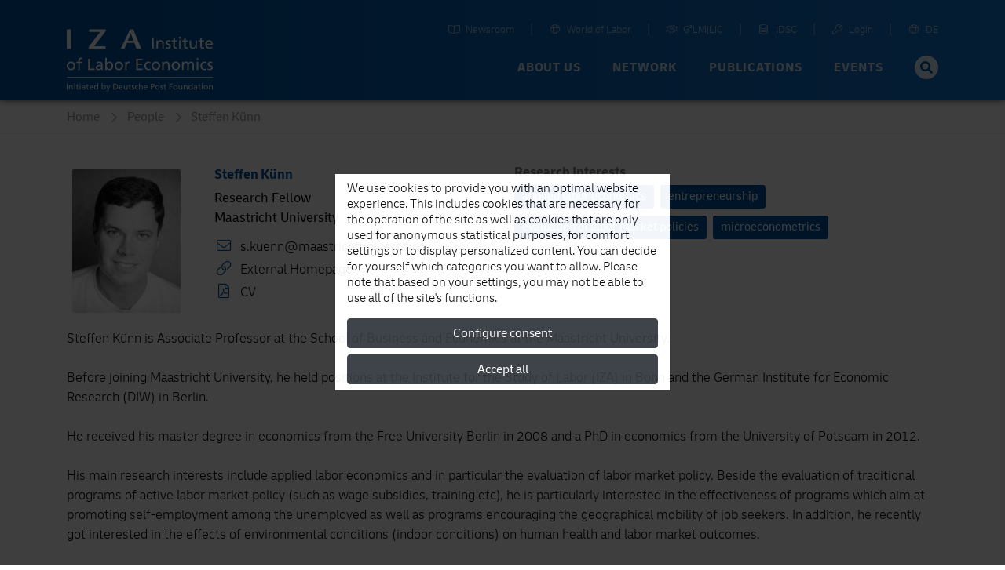

--- FILE ---
content_type: text/html; charset=UTF-8
request_url: https://www.iza.org/person/3699/steffen-kunn
body_size: 17443
content:
<!DOCTYPE html>
<!--[if lt IE 7]>
<html class="no-js lt-ie9 lt-ie8 lt-ie7" lang="en">
<![endif]-->

<!--[if IE 7]>
<html class="no-js lt-ie9 lt-ie8" lang="en">
<![endif]-->

<!--[if IE 8]>
<html class="no-js lt-ie9" lang="en">
<![endif]-->

<!--[if gt IE 8]><!-->
<html class='fellows-details internal smallHeader' lang="en">
<!--<![endif]-->
    <head>
        <meta charset="utf-8">
        <meta http-equiv="X-UA-Compatible" content="IE=edge">

        <title>
                            Steffen Künn |
                        IZA - Institute of Labor Economics
        </title>
                    <meta name="description" content="Steffen Künn is Associate Professor at the School of Business and Economics at the Maastricht University. 

Before joining Maastricht University, he h...">
        
        
        <meta name="robots" content="index, follow, noodp">
        <meta name="viewport" content="width=device-width, initial-scale=1">

        <meta name="mobile-web-app-capable" content="yes">
        <meta name="apple-mobile-web-app-capable" content="yes">
        <meta name="application-name" content="iza">
        <meta name="apple-mobile-web-app-title" content="iza">
        <meta name="msapplication-starturl" content="/">

        

        
                <link type="text/css" rel="stylesheet" href="https://static.iza.org/styles/iza-style-55042e6836.min.css">

        <script>
            var runAfterComplete = {};
        </script>

        
        <script>
            (function() {
                var firstScript = document.getElementsByTagName('script')[0];
                var scriptHead = firstScript.parentNode;
                var re = /ded|co/;
                var onload = 'onload';
                var onreadystatechange = 'onreadystatechange';
                var readyState = 'readyState';

                var load = function(src, fn) {
                    var script = document.createElement('script');
                    script[onload] = script[onreadystatechange] = function() {
                        if (!this[readyState] || re.test(this[readyState])) {
                            script[onload] = script[onreadystatechange] = null;
                            fn && fn(script);
                            script = null;
                        }
                    };
                    script.async = true;
                    script.src = src;
                    scriptHead.insertBefore(script, firstScript);
                };
                window.sssl = function(srces, fn) {
                    if (typeof srces == 'string') {
                        load(srces, fn);
                        return;
                    }
                    var src = srces.shift();
                    load(src, function() {
                        if (srces.length) {
                            window.sssl(srces, fn);
                        } else {
                            fn && fn();
                        }
                    });
                };
            })();
        </script>

        <script
            type="application/javascript"
            src="https://static.iza.org/scripts/vendor/cookie/cookie_v2.1.3.min.js"
    ></script>

    <script async src="https://www.googletagmanager.com/gtag/js?id=G-MC6CHW67G7"></script>

    <script type="application/javascript">
      function acceptGA() {
        window.dataLayer = window.dataLayer || [];

        function gtag(){ dataLayer.push(arguments); } gtag('js', new Date()); gtag('config', 'G-MC6CHW67G7');
      }

      function declineGA() {

      }
    </script>
    </head>

    <body class="iza ">
        <!--[if lt IE 8]>
        <p class="browsehappy">
            You are using an <strong>outdated</strong> browser. Please
            <a href="http://browsehappy.com/">upgrade your browser</a>
            to improve your experience.
        </p>
        <![endif]-->

                <div class="nav-bg"></div>
        <div class="body-bg "></div>

        <header>
            
            <nav id="header-navbar" class="fixed-top navbar navbar-static-top navbar-expand-lg bg-blue" data-toggle="affix">
    <div class="container navbar-shrink">
        <a class="navbar-brand logo" href="https://www.iza.org">
            <svg xmlns="http://www.w3.org/2000/svg" viewBox="0 0 212 92">
                <path
                    id="abbrevation"
                    fill="#fff"
                    d="M.002.57v28.44h6.204V.57H.002zm32.608 0v3.8h15.853L31.59 26.494v2.515h24.398l.684-3.8H39.75L56.54 3.04V.57H32.61zm59.347 0L78.395 29.01h5.443l3.397-8.486h10.968l3.145 8.485h6.847L96.55.57h-4.593zm1.02 5.845l3.952 10.743h-8.3l4.34-10.743z"
                >
                </path>
                <path
                    id="fullname"
                    fill="#fff"
                    d="M163.003 11.533v2.492h2.482v-2.492h-2.482zm-38.997.75v16.4h2.34v-16.4h-2.34zm32.927.943l-2.205.703v2.77h-2.69v1.78h2.69v7c0 2.39 1.408 3.47 3.68 3.47.7 0 1.38-.19 1.87-.33v-1.87c-.326.21-.817.42-1.497.42-1 0-1.84-.75-1.84-2.14v-6.55h3.16V16.7h-3.16v-3.477zm15.63 0l-2.203.703v2.77h-2.696v1.78h2.696v7c0 2.39 1.403 3.47 3.678 3.47.7 0 1.38-.19 1.87-.33v-1.87c-.325.21-.818.42-1.497.42-1 0-1.84-.75-1.84-2.14v-6.55h3.16V16.7h-3.16v-3.477zm23.433 0l-2.2.703v2.77H191.1v1.78h2.698v7c0 2.39 1.402 3.47 3.674 3.47.706 0 1.383-.19 1.875-.33v-1.87c-.325.21-.82.42-1.498.42-1.01 0-1.85-.75-1.85-2.14v-6.55h3.16V16.7h-3.17v-3.477zm-59.598 3.193c-1.663 0-3.253.82-3.91 2.18h-.048v-1.9h-2.13v11.98h2.202v-5.54c0-2.92 1.126-4.94 3.63-4.94 1.918.11 2.528 1.47 2.528 4.27v6.2h2.203v-7.11c0-3.22-1.38-5.15-4.475-5.15zm11.37 0c-2.365 0-4.216 1.19-4.216 3.68 0 3.36 5.174 3.17 5.174 5.35 0 1.29-1.24 1.71-2.248 1.71-.63 0-1.872-.28-2.74-.85l-.115 1.97c1.007.54 2.155.65 3.278.65 2.13 0 4.17-1.17 4.17-3.73 0-3.83-5.18-3.13-5.18-5.57 0-.99.99-1.46 2.12-1.46.52 0 1.83.3 2.32.61l.19-1.93c-.87-.26-1.71-.47-2.74-.47zm58.96 0c-3.37 0-5.597 2.51-5.597 6.06 0 3.9 1.95 6.48 6.19 6.48 1.97 0 2.93-.47 3.77-.78v-2.2c-.53.44-2.22 1.19-3.67 1.19-2.08 0-3.93-1.62-3.93-4H212c0-3.85-1.288-6.76-5.27-6.76zm-43.586.28v11.98h2.204V16.7h-2.204zm15.352 0v7.12c0 3.21 1.38 5.14 4.472 5.14 1.664 0 3.256-.82 3.912-2.19h.047v1.9h2.127V16.7h-2.195v5.543c0 2.913-1.13 4.933-3.635 4.933-1.918-.118-2.53-1.48-2.53-4.276v-6.2h-2.198zm28.19 1.5c1.895 0 2.972 1.5 2.972 3.33h-6.183c.165-1.55 1.057-3.34 3.21-3.34zM20.714 42.06c-3.28 0-4.038 1.923-4.038 4.86v1.114h-2.834v1.8h2.834V60.12h2.22V49.84h3.19v-1.8h-3.19v-1.304c0-1.635.237-2.865 2.15-2.865.378 0 .805.05 1.063.14l.09-1.79c-.45-.07-.92-.14-1.49-.14zm35.215.288V60.12h2.12v-1.7h.05c.59.9 1.96 1.992 4.11 1.992 3.64 0 5.17-3.223 5.17-6.543 0-3.25-1.7-6.12-5.2-6.12-2.11 0-3.31.83-4 1.94h-.05v-7.34h-2.22zm132.66.472v2.512h2.5V42.82h-2.5zm-157.42.76v16.54h9.26v-2.08h-6.9V43.586h-2.36zm69.7 0v16.54h9.23v-2.08h-6.88v-5.45h6.26v-2.085h-6.26v-4.832h6.87v-2.088h-9.24zm-10.82 4.17c-1.28 0-2.56.9-3.15 2.157h-.05v-1.87h-2.08V60.12H87v-5.497c0-3.033 1.298-4.928 3.283-4.928.38 0 .83.043 1.23.21v-1.99c-.474-.095-.806-.167-1.465-.167zm54.67 0c-1.68 0-3.29.83-3.95 2.204h-.05v-1.92h-2.15V60.12h2.22v-5.59c0-2.937 1.13-4.973 3.66-4.973 1.94.12 2.55 1.492 2.55 4.31v6.257h2.22v-7.18c0-3.246-1.4-5.19-4.51-5.19zm28.65 0c-1.77 0-2.98.64-3.83 2.04h-.05v-1.75h-2.08v12.085h2.22v-6.09c0-2.25.89-4.477 3.16-4.477 1.8 0 2.15 1.87 2.15 3.362v7.205h2.22v-6.09c0-2.25.9-4.477 3.16-4.477 1.79 0 2.15 1.87 2.15 3.362v7.205h2.22v-7.75c0-2.628-1.11-4.62-4.19-4.62-1.09 0-2.91.618-3.73 2.344-.64-1.64-2.04-2.35-3.43-2.35zm-167.24 0C2.46 47.752 0 50.41 0 54.08c0 3.46 2.505 6.33 6.144 6.33 3.615 0 6.12-2.87 6.12-6.33 0-3.67-2.46-6.324-6.12-6.324zm41.19 0c-1.54 0-2.86.474-3.97 1.137l.12 1.895c.89-.757 2.24-1.23 3.49-1.23 2.22 0 2.98 1.066 2.98 3.15-.88-.046-1.49-.046-2.37-.046-2.29 0-5.6.947-5.6 3.982 0 2.63 1.82 3.767 4.42 3.767 2.03 0 3.21-1.115 3.73-1.848h.05v1.562h2.08c-.05-.36-.1-1-.1-2.37v-5c0-3.29-1.4-5-4.85-5zm28.36 0c-3.69 0-6.15 2.654-6.15 6.325 0 3.46 2.5 6.33 6.14 6.33 3.61 0 6.11-2.87 6.11-6.33 0-3.67-2.46-6.325-6.12-6.325zm43.12 0c-3.69 0-6.15 2.654-6.15 6.325 0 3.46 2.5 6.33 6.14 6.33.8 0 1.86-.07 2.79-.5l-.17-1.99c-.69.453-1.64.686-2.39.686-2.86 0-4.02-2.37-4.02-4.52 0-2.29 1.4-4.52 3.88-4.52.71 0 1.56.17 2.41.52l.18-1.84c-.64-.26-1.8-.47-2.69-.47zm10.67 0c-3.69 0-6.15 2.654-6.15 6.325 0 3.46 2.5 6.33 6.14 6.33 3.61 0 6.12-2.87 6.12-6.33 0-3.67-2.45-6.325-6.12-6.325zm28.86 0c-3.69 0-6.15 2.654-6.15 6.325 0 3.46 2.5 6.33 6.14 6.33 3.61 0 6.12-2.87 6.12-6.33 0-3.67-2.46-6.325-6.12-6.325zm41.8 0c-3.69 0-6.14 2.654-6.14 6.325 0 3.46 2.5 6.33 6.14 6.33.8 0 1.86-.07 2.79-.5l-.17-1.99c-.69.453-1.63.686-2.39.686-2.86 0-4.02-2.37-4.02-4.52 0-2.29 1.39-4.52 3.87-4.52.71 0 1.56.17 2.4.52l.19-1.84c-.638-.26-1.796-.47-2.69-.47zm8.5 0c-2.39 0-4.26 1.208-4.26 3.72 0 3.387 5.22 3.2 5.22 5.402 0 1.304-1.26 1.73-2.27 1.73-.64 0-1.89-.285-2.77-.854l-.117 1.997c1.015.542 2.17.66 3.31.66 2.15 0 4.206-1.182 4.206-3.766 0-3.86-5.225-3.15-5.225-5.62 0-.99 1-1.47 2.13-1.47.52 0 1.84.3 2.34.61l.182-1.94c-.88-.26-1.726-.48-2.766-.48zm-19.94.284V60.12h2.22V48.04h-2.22zM6.14 49.554c2.363 0 3.755 2.227 3.755 4.524 0 2.16-1.158 4.528-3.757 4.528-2.62 0-3.78-2.37-3.78-4.526 0-2.296 1.398-4.523 3.78-4.523zm69.555 0c2.36 0 3.752 2.227 3.752 4.524 0 2.16-1.156 4.528-3.754 4.528-2.625 0-3.78-2.37-3.78-4.526 0-2.296 1.39-4.523 3.78-4.523zm53.8 0c2.364 0 3.756 2.227 3.756 4.524 0 2.16-1.15 4.528-3.75 4.528-2.62 0-3.78-2.37-3.78-4.526 0-2.296 1.39-4.523 3.78-4.523zm28.86 0c2.363 0 3.757 2.227 3.757 4.524 0 2.16-1.158 4.528-3.756 4.528-2.626 0-3.78-2.37-3.78-4.526 0-2.296 1.39-4.523 3.78-4.523zm-96.645 0c2.41 0 3.355 2.298 3.308 4.48.05 1.894-.942 4.57-3.33 4.57-2.502 0-3.54-2.485-3.54-4.5 0-2.252 1.156-4.55 3.565-4.55zm-13.18 4.76c.473 0 .948.05 1.42.05v1.068c0 1.798-1.16 3.172-3.356 3.172-1.017 0-2.245-.683-2.245-1.963 0-2.13 2.97-2.32 4.18-2.32zM0 70.39v1.252h212V70.39H0z"
                >
                </path>
                <path
                    id="foundation"
                    fill="#fff"
                    d="M50.74 79.7v9.05h1.08v-.87h.024c.3.46 1 1.017 2.094 1.017 1.853 0 2.635-1.644 2.635-3.33 0-1.654-.867-3.116-2.648-3.116-1.07 0-1.682.43-2.032.99h-.024V79.7h-1.13zm54.167 0v9.05h1.13v-2.847c0-1.497.577-2.535 1.865-2.535.987.063 1.3.76 1.3 2.198v3.184h1.13v-3.658c0-1.652-.71-2.64-2.3-2.64-.852 0-1.56.374-1.972 1.025h-.023V79.7h-1.13zm-60.575 0v3.74h-.025c-.35-.567-.96-.99-2.033-.99-1.78 0-2.646 1.463-2.646 3.116 0 1.675.782 3.33 2.634 3.33 1.094 0 1.794-.556 2.094-1.016h.023v.87h1.08V79.7h-1.13zm137.103 0v3.74h-.022c-.35-.567-.96-.99-2.034-.99-1.79 0-2.65 1.463-2.65 3.116 0 1.675.78 3.33 2.63 3.33 1.09 0 1.79-.556 2.09-1.016h.02v.87h1.08V79.7h-1.14zm-170.77.24v1.28h1.276v-1.28h-1.27zm8.03 0v1.28h1.276v-1.28H18.7zm177.25 0v1.28h1.275v-1.28h-1.276zM0 80.327v8.423h1.204v-8.423H0zm67.493 0v8.423h2.48c2.767 0 4.474-1.46 4.474-4.285 0-2.594-1.986-4.138-4.475-4.138h-2.48zm54.844 0v8.423h1.202v-3.367h1.18c1.51 0 2.97-.662 2.97-2.532 0-1.92-1.43-2.52-3.16-2.52h-2.2zm26.758 0v8.423h1.204v-3.84h3.11v-1.06h-3.11v-2.46h3.25v-1.063h-4.46zm-133.52.482l-1.13.36v1.42h-1.383v.91h1.383v3.6c0 1.23.723 1.78 1.89 1.78.36 0 .708-.1.96-.17v-.97c-.167.11-.42.21-.77.21-.516 0-.95-.39-.95-1.1V83.5H17.2v-.916h-1.624v-1.78zm14.722 0l-1.13.36v1.42h-1.383v.91h1.382v3.6c0 1.23.723 1.78 1.89 1.78.36 0 .71-.1.963-.17v-.97c-.17.11-.43.21-.78.21-.52 0-.95-.39-.95-1.1V83.5h1.62v-.916h-1.62v-1.78zm61.536 0l-1.133.36v1.42h-1.383v.91H90.7v3.6c0 1.23.723 1.78 1.89 1.78.36 0 .71-.1.962-.17v-.97c-.17.11-.42.21-.77.21-.517 0-.95-.39-.95-1.1V83.5h1.625v-.916h-1.624v-1.78zm50.83 0l-1.13.36v1.42h-1.382v.91h1.39v3.6c0 1.23.73 1.78 1.89 1.78.36 0 .71-.1.96-.17v-.97c-.16.11-.42.21-.77.21-.51 0-.95-.39-.95-1.1V83.5h1.63v-.916h-1.62v-1.78zm50.16 0l-1.13.36v1.42h-1.382v.91h1.39v3.6c0 1.23.72 1.78 1.89 1.78.36 0 .71-.1.96-.17v-.97c-.16.11-.41.21-.77.21-.51 0-.95-.39-.95-1.1V83.5h1.63v-.916h-1.62v-1.78zm-124.128.58h1.408c1.734 0 3.07 1.15 3.07 3.12 0 2.17-1.144 3.17-3.213 3.17h-1.265v-6.3zm54.844 0h1.02c.74 0 1.85.38 1.85 1.44 0 1.11-.94 1.48-1.69 1.48h-1.19v-2.93zM6.36 82.45c-.854 0-1.672.424-2.008 1.123H4.33v-.977H3.24v6.154h1.13v-2.847c0-1.497.576-2.535 1.865-2.535.987.062 1.3.76 1.3 2.198v3.184h1.13v-3.66c0-1.65-.71-2.64-2.298-2.64zm17.913 0c-.784 0-1.46.242-2.024.578l.06.967c.46-.385 1.14-.628 1.78-.628 1.13 0 1.52.545 1.52 1.605-.45-.02-.76-.02-1.21-.02-1.17 0-2.85.48-2.85 2.023 0 1.34.92 1.92 2.25 1.92 1.03 0 1.63-.567 1.9-.94h.02v.795h1.05c-.03-.18-.05-.508-.05-1.207v-2.546c0-1.678-.71-2.546-2.47-2.546zm11.53 0c-1.733 0-2.875 1.294-2.875 3.116 0 2 .998 3.33 3.176 3.33 1.01 0 1.504-.24 1.937-.398v-1.135c-.27.227-1.14.615-1.88.615-1.07 0-2.02-.836-2.02-2.052h4.38c0-1.98-.66-3.475-2.7-3.475zm42.803 0c-1.73 0-2.874 1.294-2.874 3.116 0 2 1 3.33 3.174 3.33 1.01 0 1.506-.24 1.94-.398v-1.135c-.276.227-1.14.615-1.89.615-1.07 0-2.02-.836-2.02-2.052h4.38c0-1.98-.66-3.475-2.708-3.475zm17.876 0c-1.215 0-2.165.618-2.165 1.897 0 1.724 2.657 1.63 2.657 2.75 0 .664-.64.88-1.156.88-.326 0-.964-.143-1.41-.434l-.06 1.015c.52.277 1.108.338 1.687.338 1.096 0 2.14-.603 2.14-1.92 0-1.968-2.657-1.603-2.657-2.86 0-.506.507-.75 1.085-.75.263 0 .937.158 1.19.316l.095-.99c-.443-.132-.877-.24-1.407-.24zm5.694 0c-1.88 0-3.13 1.353-3.13 3.223 0 1.76 1.28 3.223 3.13 3.223.41 0 .95-.036 1.42-.254l-.083-1.013c-.35.22-.83.34-1.216.34-1.456 0-2.045-1.21-2.045-2.31 0-1.17.71-2.31 1.972-2.31.36 0 .793.08 1.227.26l.1-.94c-.32-.13-.91-.24-1.37-.24zm12.54 0c-1.73 0-2.874 1.294-2.874 3.116 0 2 1 3.33 3.178 3.33 1.01 0 1.502-.24 1.935-.398v-1.135c-.276.227-1.14.615-1.888.615-1.07 0-2.02-.836-2.02-2.052h4.377c0-1.98-.66-3.475-2.707-3.475zm16.988 0c-1.876 0-3.13 1.353-3.13 3.223 0 1.76 1.276 3.223 3.13 3.223 1.84 0 3.116-1.462 3.116-3.223 0-1.87-1.25-3.222-3.115-3.222zm6.25 0c-1.215 0-2.165.618-2.165 1.897 0 1.724 2.66 1.63 2.66 2.75 0 .664-.64.88-1.16.88-.32 0-.96-.143-1.41-.434l-.07 1.015c.51.277 1.11.338 1.69.338 1.09 0 2.14-.603 2.14-1.92 0-1.968-2.66-1.603-2.66-2.86 0-.506.5-.75 1.07-.75.27 0 .94.158 1.19.316l.1-.99c-.45-.132-.88-.24-1.41-.24zm19.834 0c-1.874 0-3.124 1.353-3.124 3.223 0 1.76 1.27 3.223 3.123 3.223 1.845 0 3.12-1.462 3.12-3.223 0-1.87-1.254-3.222-3.12-3.222zm15.12 0c-.852 0-1.672.424-2.01 1.123h-.02v-.977h-1.1v6.154h1.13v-2.847c0-1.497.58-2.535 1.87-2.535.986.062 1.297.76 1.297 2.198v3.184h1.13v-3.66c0-1.65-.71-2.64-2.3-2.64zm13.893 0c-.78 0-1.45.242-2.02.578l.06.967c.46-.385 1.15-.628 1.79-.628 1.13 0 1.52.545 1.52 1.605-.44-.02-.75-.02-1.2-.02-1.16 0-2.85.48-2.85 2.023 0 1.34.93 1.92 2.25 1.92 1.04 0 1.64-.567 1.9-.94h.02v.795h1.06c-.02-.18-.04-.508-.04-1.207v-2.546c0-1.678-.71-2.546-2.46-2.546zm15.13 0c-1.87 0-3.12 1.353-3.12 3.223 0 1.76 1.28 3.223 3.13 3.223 1.85 0 3.12-1.462 3.12-3.223 0-1.87-1.25-3.222-3.11-3.222zm7.77 0c-.85 0-1.67.424-2.01 1.123h-.02v-.977h-1.09v6.154h1.13v-2.847c0-1.497.58-2.535 1.87-2.535.99.062 1.3.76 1.3 2.198v3.184H212v-3.66c0-1.65-.713-2.64-2.298-2.64zm-198.96.146v6.154h1.13v-6.154h-1.13zm8.03 0v6.154h1.13v-6.154h-1.13zm38.45 0l2.08 5.744c.08.207.22.52.22.652 0 .12-.34 1.52-1.35 1.52-.19 0-.38-.048-.53-.097l-.07.928c.21.04.41.086.77.086 1.49 0 1.94-1.37 2.36-2.55l2.27-6.29h-1.15l-1.68 5.09h-.03l-1.64-5.1h-1.24zm25.63 0v3.656c0 1.653.71 2.644 2.3 2.644.85 0 1.67-.422 2.01-1.123h.03v.977h1.1v-6.154h-1.13v2.845c0 1.5-.58 2.54-1.86 2.54-.98-.06-1.3-.76-1.3-2.19V82.6h-1.13zm79.59 0v3.656c0 1.653.71 2.644 2.3 2.644.85 0 1.67-.422 2.01-1.123h.03v.977h1.09v-6.154h-1.13v2.845c0 1.5-.57 2.54-1.86 2.54-.98-.06-1.3-.76-1.3-2.19V82.6h-1.13zm33.59 0v6.154h1.13v-6.154h-1.13zm-64.3.77c1.21 0 1.92 1.137 1.92 2.307 0 1.1-.58 2.305-1.91 2.305s-1.92-1.206-1.92-2.305c0-1.17.71-2.306 1.93-2.306zm26.09 0c1.21 0 1.92 1.137 1.92 2.307 0 1.1-.59 2.305-1.92 2.305s-1.92-1.206-1.92-2.305c0-1.17.71-2.306 1.92-2.306zm44.14 0c1.21 0 1.91 1.137 1.91 2.307 0 1.1-.59 2.305-1.91 2.305-1.33 0-1.92-1.206-1.92-2.305 0-1.17.72-2.306 1.93-2.306zm-166.15.002c.97 0 1.53.77 1.53 1.714h-3.17c.09-.797.54-1.714 1.65-1.714zm6.73 0c1.23 0 1.82 1.17 1.82 2.317 0 1.026-.53 2.293-1.8 2.293-1.21 0-1.72-1.365-1.69-2.33-.02-1.123.46-2.28 1.69-2.28zm11.17 0c1.23 0 1.71 1.17 1.69 2.28.02.965-.48 2.33-1.7 2.33-1.27 0-1.8-1.267-1.8-2.293 0-1.146.59-2.317 1.82-2.317zm24.91 0c.98 0 1.53.77 1.53 1.714h-3.18c.09-.797.55-1.714 1.65-1.714zm36.11 0c.98 0 1.53.77 1.53 1.714h-3.17c.09-.797.55-1.714 1.65-1.714zm64.92 0c1.23 0 1.82 1.17 1.82 2.317 0 1.026-.52 2.293-1.8 2.293-1.21 0-1.72-1.365-1.69-2.33-.02-1.123.46-2.28 1.687-2.28zM24.89 85.795c.24 0 .48.025.722.025v.54c0 .917-.59 1.618-1.71 1.618-.516 0-1.142-.35-1.142-1.003 0-1.085 1.516-1.18 2.13-1.18zm162.526 0c.24 0 .48.025.72.025v.54c0 .917-.59 1.618-1.707 1.618-.52 0-1.15-.35-1.15-1.003 0-1.085 1.51-1.18 2.13-1.18z"
                >
                </path>
            </svg>
        </a>

        <button
            class="hamburger spin navbar-toggler"
            type="button"
            data-toggle="collapse"
            data-target="#navbarCollapse"
            aria-controls="navbarCollapse"
            aria-expanded="false"
            aria-label="Toggle navigation"
        >
            <span class="hamburger-box">
                <span class="hamburger-patty"></span>
            </span>
        </button>

        <div
            class="collapse navbar-collapse flex-column justify-content-between"
            style="height: 72px"
            id="navbarCollapse"
        >

            <div class="search d-md-none">
                <form method="GET" action="/search" id="header-navbar-search-form-mobile">
                    <div class="input-group">
                        <input
                            id="searchTermMobile"
                            class="form-control"
                            type="text"
                            placeholder="Your Search Term…"
                            name="q"
                        >

                        <div class="input-group-append">
                            <button type="submit" class="input-group-text">
                                <i class="fas fa-search fa-fw"></i>
                            </button>
                        </div>
                    </div>
                </form>
            </div>

            <ul id="navbar-shortcuts" class="navbar-nav flex-row ml-auto">


                <li class="nav-item">
                    <a class="nav-link" target="_blank" href="https://newsroom.iza.org">
                        <i class="mr-1 fal fa-book-open fa-fw"></i> Newsroom
                    </a>
                </li>

                <li class="nav-item">
                    <a class="nav-link" target="_blank" href="https://wol.iza.org">
                        <i class="mr-1 fal fa-globe fa-fw"></i> World of Labor
                    </a>
                </li>

                <li class="nav-item">
                    <a class="nav-link" target="_blank" href="https://g2lm-lic.iza.org">
                        <i class="mr-1 fal fa-handshake fa-fw"></i> G²LM|LIC
                    </a>
                </li>

                <li class="nav-item">
                    <a class="nav-link" href="https://idsc.iza.org">
                        <i class="mr-1 fal fa-database fa-fw"></i> IDSC
                    </a>
                </li>

                <li class="nav-item">
                    <a class="nav-link" target="_blank" href="https://lounge.iza.org">
                        <i class="mr-1 fal fa-key fa-fw"></i> Login
                    </a>
                </li>

                                
                                                            <li class="nav-item">
                            <a class="nav-link" href="https://www.iza.org/cms/language/de/person/3699/steffen-kunn">
                                <i class="mr-1 fal fa-globe fa-fw"></i> DE
                            </a>
                        </li>
                                                                                    </ul>

            <ul id="navbar-navigation" class="navbar-nav flex-row ml-auto">
                
                                    <li class="nav-item dropdown position-static">
                                                    
                            <a
                                class="nav-link dropdown-toggle"
                                data-toggle="dropdown"
                                data-target="navbarNavigationDropdown0" +
                                role="button"
                                href="/about-us"
                            >
                                About us
                            </a>

                            <div class="dropdown-menu" aria-labelledby="navbarNavigationDropdown0">
                                <div class="container">
                                    <div class="row d-flex justify-content-between" style="flex:1;margin: 0;">
                                                                                    <a
                                                class="dropdown-item first-item"
                                                href="/about-us"
                                                                                            >
                                                                                                    <i
                                                        class="fas fa-home fa-fw mr-1"
                                                        style="font-size: 18px;"
                                                    ></i>
                                                
                                                Overview
                                            </a>
                                                                                    <a
                                                class="dropdown-item"
                                                href="/about-us/mission"
                                                                                            >
                                                
                                                Mission and Vision
                                            </a>
                                                                                    <a
                                                class="dropdown-item"
                                                href="/about-us/organization"
                                                                                            >
                                                
                                                Organization
                                            </a>
                                                                                    <a
                                                class="dropdown-item"
                                                href="/about-us/initiatives"
                                                                                            >
                                                
                                                Initiatives and Projects
                                            </a>
                                                                                    <a
                                                class="dropdown-item"
                                                href="/about-us/awards"
                                                                                            >
                                                
                                                Awards
                                            </a>
                                                                                    <a
                                                class="dropdown-item"
                                                href="/about-us/history"
                                                                                            >
                                                
                                                History
                                            </a>
                                                                            </div>
                                </div>
                            </div>
                                            </li>
                                    <li class="nav-item dropdown position-static">
                                                    
                            <a
                                class="nav-link dropdown-toggle"
                                data-toggle="dropdown"
                                data-target="navbarNavigationDropdown1" +
                                role="button"
                                href="/network"
                            >
                                Network
                            </a>

                            <div class="dropdown-menu" aria-labelledby="navbarNavigationDropdown1">
                                <div class="container">
                                    <div class="row d-flex justify-content-between" style="flex:1;margin: 0;">
                                                                                    <a
                                                class="dropdown-item first-item"
                                                href="/network"
                                                                                            >
                                                                                                    <i
                                                        class="far fa-chart-network fa-fw mr-1"
                                                        style="font-size: 18px;"
                                                    ></i>
                                                
                                                Overview
                                            </a>
                                                                                    <a
                                                class="dropdown-item"
                                                href="/network/search?type=fellows"
                                                                                            >
                                                
                                                Research Fellows
                                            </a>
                                                                                    <a
                                                class="dropdown-item"
                                                href="/network/search?type=affiliates"
                                                                                            >
                                                
                                                Research Affiliates
                                            </a>
                                                                                    <a
                                                class="dropdown-item"
                                                href="/network/network-advisory-panel"
                                                                                            >
                                                
                                                Network Advisory Panel
                                            </a>
                                                                            </div>
                                </div>
                            </div>
                                            </li>
                                    <li class="nav-item dropdown position-static">
                                                    
                            <a
                                class="nav-link dropdown-toggle"
                                data-toggle="dropdown"
                                data-target="navbarNavigationDropdown2" +
                                role="button"
                                href="/content/publications"
                            >
                                Publications
                            </a>

                            <div class="dropdown-menu" aria-labelledby="navbarNavigationDropdown2">
                                <div class="container">
                                    <div class="row d-flex justify-content-between" style="flex:1;margin: 0;">
                                                                                    <a
                                                class="dropdown-item first-item"
                                                href="/content/publications"
                                                                                            >
                                                                                                    <i
                                                        class="far fa-book-open fa-fw mr-1"
                                                        style="font-size: 18px;"
                                                    ></i>
                                                
                                                Overview
                                            </a>
                                                                                    <a
                                                class="dropdown-item"
                                                href="/publications/dp"
                                                                                            >
                                                
                                                Discussion Papers
                                            </a>
                                                                                    <a
                                                class="dropdown-item"
                                                href="https://wol.iza.org/"
                                                 target="_blank"                                             >
                                                
                                                World of Labor
                                            </a>
                                                                                    <a
                                                class="dropdown-item"
                                                href="/publications/pp"
                                                                                            >
                                                
                                                Policy Papers
                                            </a>
                                                                                    <a
                                                class="dropdown-item"
                                                href="/publications/s"
                                                                                            >
                                                
                                                Standpunkte
                                            </a>
                                                                                    <a
                                                class="dropdown-item"
                                                href="/publications/r"
                                                                                            >
                                                
                                                Research Reports
                                            </a>
                                                                                    <a
                                                class="dropdown-item"
                                                href="/content/publications/rle"
                                                                                            >
                                                
                                                Research in Labor Economics
                                            </a>
                                                                                    <a
                                                class="dropdown-item"
                                                href="/publications/b"
                                                                                            >
                                                
                                                Books
                                            </a>
                                                                            </div>
                                </div>
                            </div>
                                            </li>
                                    <li class="nav-item dropdown position-static">
                                                    
                            <a
                                class="nav-link dropdown-toggle"
                                data-toggle="dropdown"
                                data-target="navbarNavigationDropdown3" +
                                role="button"
                                href="/events"
                            >
                                Events
                            </a>

                            <div class="dropdown-menu" aria-labelledby="navbarNavigationDropdown3">
                                <div class="container">
                                    <div class="row d-flex justify-content-between" style="flex:1;margin: 0;">
                                                                                    <a
                                                class="dropdown-item first-item"
                                                href="/events"
                                                                                            >
                                                                                                    <i
                                                        class="far fa-calendar-alt fa-fw mr-1"
                                                        style="font-size: 18px;"
                                                    ></i>
                                                
                                                Overview
                                            </a>
                                                                                    <a
                                                class="dropdown-item"
                                                href="http://legacy.iza.org/en/webcontent/events/izaconferences_html"
                                                 target="_blank"                                             >
                                                
                                                Events Calendar
                                            </a>
                                                                                    <a
                                                class="dropdown-item"
                                                href="/events/seminars"
                                                                                            >
                                                
                                                Research Seminars
                                            </a>
                                                                                    <a
                                                class="dropdown-item"
                                                href="/events/conferences"
                                                                                            >
                                                
                                                Conferences and Workshops
                                            </a>
                                                                                    <a
                                                class="dropdown-item"
                                                href="/events/summer-schools"
                                                                                            >
                                                
                                                IZA Summer School
                                            </a>
                                                                            </div>
                                </div>
                            </div>
                                            </li>
                
                <li class="nav-item search d-none d-lg-block">
                    <form method="GET" action="/search" id="header-navbar-search-form" style="display: none">
                        <div class="input-group">
                            <input
                                id="searchTerm"
                                class="form-control"
                                type="text"
                                placeholder="Your Search Term…"
                                name="q"
                            >

                            <div class="input-group-append">
                                <button type="submit" class="input-group-text">
                                    <i class="fas fa-search fa-fw"></i>
                                </button>
                            </div>
                        </div>
                    </form>

                    <button class="btn btn-circle btn-sm btn-iza-white" id="header-navbar-search-trigger">
                        <i class="fas fa-search fa-fw fa-2x"></i>
                    </button>
                </li>
            </ul>
        </div>
    </div>
</nav>

                                <div class="clearfix"></div>
        </header>

        <main role="main">
            <div class="module-breadcrumb">
        <div class="container">
            <div class="row">
                <ul class="col-md-12 offset-md-0">
                                            <li class="float-sm-left">
                            <a href="https://www.iza.org"
                               class="link-icon internal-link icon-right">
                                Home
                            </a>
                        </li>
                                            <li class="float-sm-left">
                            <a href="https://www.iza.org/people"
                               class="link-icon internal-link icon-right">
                                People
                            </a>
                        </li>
                                            <li class="float-sm-left">
                            <a href="https://www.iza.org/person/3699/steffen-kunn"
                               class="link-icon internal-link icon-right">
                                Steffen Künn
                            </a>
                        </li>
                                    </ul>
            </div>
        </div>
    </div>

            
                        <div class="module-business-card-type-7-fellows-detail module " >
    <div class="container">
        <div class="row">
            <div class="col-md-6 col-sm-12">
                <div class="row">
                                                                    <div class="element-business-card">
    <div class="image-wrapper">
        <div class="d-sm-none element-business-card-image-on-top">
            <div class="col-6">
                                    <div class="element-image">
            <img src="/wc/photos/3699"
             alt="">
            </div>
                            </div>
        </div>
        <div class="element-text  float-md-right float-right ">
            <div class="contact-info col-lg-7 col-sm-7 col-12 float-sm-right float-lg-right">
                                    <h3 class="person-title">
                                                    Steffen Künn
                        
                                            </h3>
                
                                    <h4>Research Fellow</h4>
                
                                    <h4>Maastricht University</h4>
                
                            </div>

                            <div class="element-image">
            <img src="/wc/photos/3699"
             alt="">
            </div>
            
            <div class="contact-details col-lg-7 col-md-7 col-sm-7 col-12 float-lg-right float-sm-right">
                
                                    <div class="mail-truncate">
                        <a href="mailto:s.kuenn@maastrichtuniversity.nl" class="iconblue email-link">s.kuenn@maastrichtuniversity.nl</a>
                    </div>
                
                                    <a href="http://sites.google.com/site/steffenkuenn/" target="_blank" class="iconblue external-link">External Homepage</a>
                
                                    <a href="https://sites.google.com/site/steffenkuenn/cv" class="iconblue pdf-link">CV</a>
                            </div>
        </div>
    </div>
</div>
                                    </div>
            </div>
            <div class="col-md-6 col-sm-12">
                <div class="row">
                                            <div class="element-business-card-fellows-detail">
    
            <h3 class="box-list-headline">Research Interests</h3>
    
            <div class="box-list">
            <ul>
                                                            <li>
            <a href="https://www.iza.org/people?search=interest&amp;term=applied%2520labor%2520economics">
            applied labor economics
        </a>
    </li>
                                            <li>
            <a href="https://www.iza.org/people?search=interest&amp;term=entrepreneurship">
            entrepreneurship
        </a>
    </li>
                                            <li>
            <a href="https://www.iza.org/people?search=interest&amp;term=evaluation%2520of%2520labor%2520market%2520policies">
            evaluation of labor market policies
        </a>
    </li>
                                            <li>
            <a href="https://www.iza.org/people?search=interest&amp;term=microeconometrics">
            microeconometrics
        </a>
    </li>
                                                </ul>
        </div>
    
    
    
    
    
    </div>
                                    </div>
            </div>
        </div>
        <div class="row">
            <div class="col-md-12 col-sm-12">
                                                    <div class="element-copyexpandable ">

    
    
                        <p>Steffen Künn is Associate Professor at the School of Business and Economics at the Maastricht University. 
<br>
<br>Before joining Maastricht University, he held positions at the Institute for the Study of Labor (IZA) in Bonn and the German Institute for Economic Research (DIW) in Berlin. 
<br>
<br>He received his master degree in economics from the Free University Berlin in 2008 and a PhD in economics from the University of Potsdam in 2012. 
<br>
<br>His main research interests include applied labor economics and in particular the evaluation of labor market policy. Beside the evaluation of traditional programs of active labor market policy (such as wage subsidies, training etc), he is particularly interested in the effectiveness of programs which aim at promoting self-employment among the unemployed as well as programs encouraging the geographical mobility of job seekers. In addition, he recently got interested in the effects of environmental conditions (indoor conditions) on human health and labor market outcomes.
<br>
<br>Steffen Künn joined IZA as a Research Fellow in November 2015.
<br>
<br>
<br></p>
            </div>
                            </div>
        </div>
        <div class="row">
                            <div class="col-sm-12 d-md-none mobile-filter-bottom-button">
                    <h3>Filter</h3>
                </div>
                <span id="publications"
                      style="display: block;
                      height: 110px;        /*Header height*/
                      margin-top: -110px;   /*Header height*/
                      visibility: hidden">
                </span>
            <div class="col-md-9 col-lg-10 col-sm-12">
                                    <h2>IZA Publications</h2>
                    
                                    <div class="element-publications-list">
    
                <div class="list-element">
                    <div class="category">
                        IZA Discussion Paper No. 17344
                                                                                                </div>
                                            <div class="title">
                            <a href='https://www.iza.org/publications/dp/17344/polluted-job-search-the-impact-of-poor-air-quality-on-reservation-wages'>Polluted Job Search: The Impact of Poor Air Quality on Reservation Wages</a>
                        </div>
                    
                                            <div class="authors">
                            Mariët Bogaard, <a href='https://www.iza.org/person/3699'>Steffen Künn</a>, <a href='https://www.iza.org/person/24419'>Juan Palacios</a>, <a href='https://www.iza.org/person/4555'>Nico Pestel</a>
                        </div>
                    
                    
                    
                    
                    
                    
                    
                </div>

                </div>
                                    <div class="element-publications-list">
    
                <div class="list-element">
                    <div class="category">
                        IZA Discussion Paper No. 17019
                                                                                                </div>
                                            <div class="title">
                            <a href='https://www.iza.org/publications/dp/17019/cognition-economic-decision-making-and-physiological-response-to-indoor-carbon-dioxide-does-it-really-matter'>Cognition, Economic Decision-Making, and Physiological Response to Indoor Carbon Dioxide: Does It Really Matter?</a>
                        </div>
                    
                                            <div class="authors">
                            <a href='https://www.maastrichtuniversity.nl/s-flagner' target='_blank'>Stefan Flagner</a>, <a href='https://www.maastrichtuniversity.nl/tgk-meissner' target='_blank'>Thomas Meissner</a>, <a href='https://www.iza.org/person/3699'>Steffen Künn</a>, <a href='https://www.maastrichtuniversity.nl/pma-eichholtz' target='_blank'>Piet Eichholtz</a>, <a href='https://www.maastrichtuniversity.nl/n-kok' target='_blank'>Nils Kok</a>, <a href='https://research.tue.nl/en/persons/rick-p-kramer' target='_blank'>Rick Kramer</a>, <a href='https://www.maastrichtuniversity.nl/nl/wd-van-marken-lichtenbelt' target='_blank'>Wouter van Marken-Lichtenbelt</a>, Cynthia Ly, <a href='https://www.maastrichtuniversity.nl/g-plasqui' target='_blank'>Guy Plasqui</a>
                        </div>
                    
                                            <div class="published">
                            published in: Indoor Environments, 2025, 2 (1), 100074
                        </div>
                    
                    
                    
                    
                    
                    
                </div>

                </div>
                                    <div class="element-publications-list">
    
                <div class="list-element">
                    <div class="category">
                        IZA Discussion Paper No. 15986
                                                                                                </div>
                                            <div class="title">
                            <a href='https://www.iza.org/publications/dp/15986/health-implications-of-building-retrofits-evidence-from-a-population-wide-weatherization-program'>Health Implications of Building Retrofits: Evidence from a Population-Wide Weatherization Program</a>
                        </div>
                    
                                            <div class="authors">
                            <a href='https://www.iza.org/person/3699'>Steffen Künn</a>, <a href='https://www.iza.org/person/24419'>Juan Palacios</a>
                        </div>
                    
                                            <div class="published">
                            published in: Journal of Health Economics, 2024, 98, 102936
                        </div>
                    
                    
                    
                    
                    
                    
                </div>

                </div>
                                    <div class="element-publications-list">
    
                <div class="list-element">
                    <div class="category">
                        IZA Discussion Paper No. 15011
                                                                                                </div>
                                            <div class="title">
                            <a href='https://www.iza.org/publications/dp/15011/the-intended-and-unintended-effects-of-promoting-labor-market-mobility'>The Intended and Unintended Effects of Promoting Labor Market Mobility</a>
                        </div>
                    
                                            <div class="authors">
                            <a href='https://www.iza.org/person/716'>Marco Caliendo</a>, <a href='https://www.iza.org/person/3699'>Steffen Künn</a>, <a href='https://www.iza.org/person/7298'>Robert Mahlstedt</a>
                        </div>
                    
                                            <div class="published">
                            published online in: <a href="https://doi.org/10.1162/rest_a_01397">Review of Economics and Statistics</a>, 29 November 2023
                        </div>
                    
                    
                    
                    
                    
                    
                </div>

                </div>
                                    <div class="element-publications-list">
    
                <div class="list-element">
                    <div class="category">
                        IZA Discussion Paper No. 13491
                                                                                                </div>
                                            <div class="title">
                            <a href='https://www.iza.org/publications/dp/13491/cognitive-performance-in-the-home-office-evidence-from-professional-chess'>Cognitive Performance in the Home Office - Evidence from Professional Chess</a>
                        </div>
                    
                                            <div class="authors">
                            <a href='https://www.iza.org/person/3699'>Steffen Künn</a>, Christian Seel, Dainis Zegners
                        </div>
                    
                                            <div class="published">
                            published in: Economic Journal, 2022, 132 (643), 1218 - 1232
                        </div>
                    
                    
                    
                    
                    
                    
                </div>

                </div>
                                    <div class="element-publications-list">
    
                <div class="list-element">
                    <div class="category">
                        IZA Discussion Paper No. 12690
                                                                                                </div>
                                            <div class="title">
                            <a href='https://www.iza.org/publications/dp/12690/catching-up-or-lagging-behind-the-long-term-business-and-innovation-potential-of-subsidized-start-ups-out-of-unemployment'>Catching up or Lagging Behind? The Long-Term Business and Innovation Potential of Subsidized Start-Ups out of Unemployment</a>
                        </div>
                    
                                            <div class="authors">
                            <a href='https://www.iza.org/person/716'>Marco Caliendo</a>, <a href='https://www.iza.org/person/3699'>Steffen Künn</a>, Martin Weissenberger
                        </div>
                    
                                            <div class="published">
                            published in: Research Policy, 2020, 49 (10), 1-14
                        </div>
                    
                    
                    
                    
                    
                    
                </div>

                </div>
                                    <div class="element-publications-list">
    
                <div class="list-element">
                    <div class="category">
                        IZA Discussion Paper No. 12632
                                                                                                </div>
                                            <div class="title">
                            <a href='https://www.iza.org/publications/dp/12632/indoor-air-quality-and-cognitive-performance'>Indoor Air Quality and Cognitive Performance</a>
                        </div>
                    
                                            <div class="authors">
                            <a href='https://www.iza.org/person/3699'>Steffen Künn</a>, <a href='https://www.iza.org/person/24419'>Juan Palacios</a>, <a href='https://www.iza.org/person/4555'>Nico Pestel</a>
                        </div>
                    
                                            <div class="published">
                            revised version published as 'Indoor Air Quality and Strategic Decision Making' in: Management Science, 2023, 69 (9), 5354-5377
                        </div>
                    
                    
                    
                    
                    
                    
                </div>

                </div>
                                    <div class="element-publications-list">
    
                <div class="list-element">
                    <div class="category">
                        IZA Discussion Paper No. 11169
                                                                                                </div>
                                            <div class="title">
                            <a href='https://www.iza.org/publications/dp/11169/mobility-assistance-programmes-for-unemployed-workers-job-search-behaviour-and-labour-market-outcomes'>Mobility Assistance Programmes for Unemployed Workers, Job Search Behaviour and Labour Market Outcomes</a>
                        </div>
                    
                                            <div class="authors">
                            <a href='https://www.iza.org/person/716'>Marco Caliendo</a>, <a href='https://www.iza.org/person/3699'>Steffen Künn</a>, <a href='https://www.iza.org/person/7298'>Robert Mahlstedt</a>
                        </div>
                    
                                            <div class="published">
                            substantially revised version available as <a href="/de/webcontent/publications/papers/viewAbstract?dp_id=15011">IZA DP No. 15011</a>
                        </div>
                    
                    
                    
                    
                    
                    
                </div>

                </div>
                                    <div class="element-publications-list">
    
                <div class="list-element">
                    <div class="category">
                        IZA Discussion Paper No. 10177
                                                                                                </div>
                                            <div class="title">
                            <a href='https://www.iza.org/publications/dp/10177/earnings-exemptions-for-unemployed-workers-the-relationship-between-marginal-employment-unemployment-duration-and-job-quality'>Earnings Exemptions for Unemployed Workers: The Relationship between Marginal Employment, Unemployment Duration and Job Quality</a>
                        </div>
                    
                                            <div class="authors">
                            <a href='https://www.iza.org/person/716'>Marco Caliendo</a>, <a href='https://www.iza.org/person/3699'>Steffen Künn</a>, <a href='https://www.iza.org/person/1199'>Arne Uhlendorff</a>
                        </div>
                    
                                            <div class="published">
                            published in: Labour Economics, 2016, 42, 177-193
                        </div>
                    
                    
                    
                    
                    
                    
                </div>

                </div>
                                    <div class="element-publications-list">
    
                <div class="list-element">
                    <div class="category">
                        IZA Discussion Paper No. 9628
                                                                                                </div>
                                            <div class="title">
                            <a href='https://www.iza.org/publications/dp/9628/personality-traits-and-the-evaluation-of-start-up-subsidies'>Personality Traits and the Evaluation of Start-Up Subsidies</a>
                        </div>
                    
                                            <div class="authors">
                            <a href='https://www.iza.org/person/716'>Marco Caliendo</a>, <a href='https://www.iza.org/person/3699'>Steffen Künn</a>, <a href='http://www.uni-potsdam.de/en/empwifo/team/research-assistants/martin-weissenberger.html' target='_blank'>Martin Weißenberger</a>
                        </div>
                    
                                            <div class="published">
                            published in: European Economic Review, 2016, 86, 87-108
                        </div>
                    
                    
                    
                    
                    
                    
                </div>

                </div>
                                                                <div align="center" class="clearfix">
                        <ul class="pagination">
        
                    <li class="page-item disabled"><span class="page-link"><i class="far fa-chevron-left fa-sm"></i></span></li>
        
        
                    
            
            
                                                                        <li class="page-item active"><span class="page-link">1</span></li>
                                                                                <li class="page-item"><a class="page-link" href="https://www.iza.org/person/3699/steffen-kunn?page=2">2</a></li>
                                                                                <li class="page-item"><a class="page-link" href="https://www.iza.org/person/3699/steffen-kunn?page=3">3</a></li>
                                                        
        
                    <li class="page-item"><a class="page-link" href="https://www.iza.org/person/3699/steffen-kunn?page=2" rel="next"><i class="far fa-chevron-right fa-sm"></i></a></li>
            </ul>

                    </div>
                            </div>
            <div class="col-md-3 col-lg-2 col-sm-12">
                                                    <div class="element-publications-list-filter">
    <div class="filter-header d-md-none">
        <span class="filter-done">Type</span>
    </div>
    <div class="mobile-wrapper">
        <form action="" class="" id="" novalidate>
                            <div class="form-row">
                    <div class="form-group">
                                                <div class="bold-headline">
                            Display                        </div>
                        <div class="amount-list-filter">
                            <a href="https://www.iza.org/person/3699/steffen-kunn?limit=20&page=1#publications"
                               class="linkThatNeedsTheIoAnchorFix">20</a>
                            <a href="https://www.iza.org/person/3699/steffen-kunn?limit=50&page=1#publications"
                               class="linkThatNeedsTheIoAnchorFix">50</a>
                            <a href="https://www.iza.org/person/3699/steffen-kunn?limit=100&page=1#publications"
                               class="linkThatNeedsTheIoAnchorFix">100</a>
                            
                            
                        </div>
                    </div>
                </div>
            
            <div class="form-group filter-types">
                <div class="bold-headline">
                    Type                </div>
                <div class="form-group">
                                                                                            
                                                            <div class="form-group col-md-12">
    <label class="form-check-label">
        <input class="form-check-input" type="checkbox" value="dp"    >
        <span>IZA Discussion Papers</span>
    </label>
    
    
    
</div>
                            
                                                                                
                                                            <div class="form-group col-md-12">
    <label class="form-check-label">
        <input class="form-check-input" type="checkbox" value="wa"    >
        <span>IZA World of Labor Articles</span>
    </label>
    
    
    
</div>
                            
                                                                                
                                                            <div class="form-group col-md-12">
    <label class="form-check-label">
        <input class="form-check-input" type="checkbox" value="r"    >
        <span>IZA Research Reports</span>
    </label>
    
    
    
</div>
                            
                                                                                        </div>
            </div>

                    </form>
    </div>
</div>

                            </div>
        </div>
    </div>
</div>
            </main>

        <div class="footer-spacer"></div>
        <footer class="footer d-flex justify-content-center mt-auto">
    <div class="container">
        
        <div class="row">
            <div class="col-lg-8 col-xl-6 offset-lg-2 offset-xl-3">
                <div class="d-flex flex-column flex-md-row justify-content-center footer-link-list">
                                            <div class="footer-link-list-item d-flex align-items-center justify-content-between">
                            <a href="/en/imprint">
                                Imprint
                            </a>
                            <i class="far fa-chevron-right fa-xs"></i>
                        </div>
                                            <div class="footer-link-list-item d-flex align-items-center justify-content-between">
                            <a href="/en/privacy-policy">
                                Privacy Policy
                            </a>
                            <i class="far fa-chevron-right fa-xs"></i>
                        </div>
                                            <div class="footer-link-list-item d-flex align-items-center justify-content-between">
                            <a href="/en/code-of-conduct">
                                Code of Conduct
                            </a>
                            <i class="far fa-chevron-right fa-xs"></i>
                        </div>
                                            <div class="footer-link-list-item d-flex align-items-center justify-content-between">
                            <a href="https://status.iza.org/">
                                Status
                            </a>
                            <i class="far fa-chevron-right fa-xs"></i>
                        </div>
                    
                    
                </div>
            </div>
        </div>

        <div class="row">
            <div class="col-md-12 copyright text-center">
                © 2026 Deutsche Post STIFTUNG
            </div>
        </div>
    </div>
</footer>
        <div id="cookie-bar"  style="display: none; position: fixed; top: 0; bottom: 0; left: 0; right: 0; background-color: rgba(0,0,0,.8); z-index: 9000">
    <div style="display: flex; height: 100%; width: 100%; justify-items: center; align-items: center;">
        <div class="container col-10 col-sm-6 col-md-6 col-lg-5 col-xl-4" style="background-color: white;">
            <div class="row">
                <div id="cookiebar" style="display: block">
                    <div class="container">
                        <div class="row justify-content-center">
                            <div class="col-12 mt-2" style="font-size: 16px !important; color: black !important;">
                                We use cookies to provide you with an optimal website experience. This includes cookies that are necessary for the operation of the site as well as cookies that are only used for anonymous statistical purposes, for comfort settings or to display personalized content. You can decide for yourself which categories you want to allow. Please note that based on your settings, you may not be able to use all of the site's functions.                            </div>

                            <div class="col-12 mt-3 mb-2">
                                <button type="button" class="btn btn-dark btn-block" data-toggle="modal" data-target="#configureCookieConsent" tabindex="1">Configure consent</button>
                            </div>

                            <div class="col-12 mb-2">
                                <button id="acceptAllbtn" type="button" class="btn btn-dark btn-block" onclick="acceptAll()" tabindex="2">Accept all</button>
                            </div>
                        </div>
                    </div>
                </div>
            </div>

            <div class="modal fade" data-keyboard="false" data-backdrop="static" id="configureCookieConsent" tabindex="-1" role="dialog" aria-labelledby="modalTitle" aria-hidden="true">
                <div class="modal-dialog" role="document">
                    <div class="modal-content">
                        <div class="modal-header justify-content-center">
                            <h5 class="modal-title" id="modalTitle" style="font-size: 16px">Cookie settings</h5>
                        </div>

                        <div class="modal-body">
                            <div class="form-check" id="necessary">
                                <input class="form-check-input" checked disabled type="checkbox" id="necessaryCheck">
                                <span class="checkbox-icon-wrapper">
                                    <span class="checkbox-icon fas fa-fw fa-check"></span>
                                </span>
                                <label class="form-check-label" for="necessaryCheck" style="font-size: 16px !important; color: black;">
                                    Necessary
                                </label>
                            </div>
                            <p>These necessary cookies are required to activate the core functionality of the website. An opt-out from these technologies is not available.</p>
                            <div class="collapse-box">
                                <div class="collapse-group">
                                    <a href="#cbEnable" aria-controls="collapseCB" data-toggle="collapse" aria-expanded="false">
                                        <span style="font-size: 16px;">cb-enable</span>
                                    </a>
                                    <div id="cbEnable" class="collapse">
                                        <div class="card-block">
                                            Dieses Cookie speichert den Status der Cookie-Einwilligung des Benutzers für die aktuelle Domain. Expiry: 1 Year                                        </div>
                                    </div>
                                </div>
                                <div class="collapse-group">
                                    <a href="#laravelSession" aria-controls="collapseLaravel" data-toggle="collapse" aria-expanded="false">
                                        <span style="font-size: 16px;">laravel_session</span>
                                    </a>
                                    <div id="laravelSession" class="collapse">
                                        <div class="card-block">
                                            Session ID um den Nutzer beim Neuladen wiederzuerkennen und seinen Login Status wiederherzustellen. Expiry 2 Hours                                        </div>
                                    </div>
                                </div>
                                <div class="collapse-group">
                                    <a href="#xsrf" aria-controls="collapseXsrf" data-toggle="collapse" aria-expanded="false" >
                                        <span style="font-size: 16px;">XSRF-TOKEN</span>
                                    </a>
                                    <div id="xsrf" class="collapse">
                                        <div class="card-block">
                                            CSRF-Schutz für Formulare. Expirey: 2 Hours                                        </div>
                                    </div>
                                </div>
                            </div>
                            <hr class="mt-4">
                            <div class="form-check">
                                <input id="analytics" class="form-check-input" type="checkbox">
                                <span class="checkbox-icon-wrapper">
                                    <span class="checkbox-icon fas fa-fw fa-check"></span>
                                </span>
                                <label class="form-check-label" for="analytics" style="font-size: 16px !important; color: black;">
                                    Analytics
                                </label>
                            </div>
                            <p>In order to further improve our offer and our website, we collect anonymous data for statistics and analyses. With the help of these cookies we can, for example, determine the number of visitors and the effect of certain pages on our website and optimize our content.</p>
                            <div class="collapse-box">
                                <div class="collapse-group">
                                    <a href="#ga" aria-controls="collapseGa" data-toggle="collapse" aria-expanded="false" >
                                        <span style="font-size: 16px;">ga</span>
                                    </a>
                                    <div id="ga" class="collapse">
                                        <div class="card-block">
                                            Google Analytics                                        </div>
                                    </div>
                                </div>
                            </div>
                        </div>

                        <div class="modal-footer">
                            <div class="link-group" style="font-size: 16px !important;">
                                <a href="./imprint">Imprint</a> | <a href="./privacy-policy">Privacy Policy</a>
                            </div>

                            <button type="button" class="btn" data-dismiss="modal" onclick="acceptDialog()">
                                Accept
                            </button>
                        </div>
                    </div>
                </div>
            </div>
        </div>
    </div>
</div>

        <div class="cornerwrapper d-none d-md-block">
            <div class="backtotop"></div>
                                                <div class="langswitch">
                        <a href="https://www.iza.org/cms/language/de/person/3699/steffen-kunn">
                            DE
                        </a>
                    </div>
                                                                </div>

        

        
        <script src="https://static.iza.org/scripts/app-512563f48d.min.js"></script>

            <script type="text/javascript">
        jQuery(document).ready(function () {
            
            // jQuery('.element-filter-horizontal').slideDown('fast');

            jQuery('.pagi a, .linkThatNeedsTheIoAnchorFix')
                .unbind('click')
                .off('click')
                .click(function (e) {
                    e.preventDefault();
                    e.stopPropagation();

                    window.location.href = this.getAttribute('href');

                    return false;
                });
        });
    </script>
    <script type="application/javascript">
      $(function () {
        let cookieState = Cookies.get('cb-enabled')
        if (cookieState !== 'accepted') {
          $('body').addClass('cookieSticky');
          $('#cookie-bar').css('display', 'block');
        }
        let analyticsState = Cookies.get('ga-analytics')
        if(analyticsState === 'accepted'){
          acceptGA()
        }else{
          declineGA()
        }
      })

      function acceptDialog() {
        if ($('#analytics').prop('checked')) {
          acceptAll();
        } else {
          acceptNecessary()
        }
      }

      function acceptAll() {
        $('body').removeClass('cookieSticky');
        $('#cookie-bar').css('display', 'none');
        Cookies.set('cb-enabled', 'accepted', {expires: 365});
        Cookies.set('ga-analytics', 'accepted', {expires: 365});
        acceptGA()
      }

      function acceptNecessary() {
        $('body').removeClass('cookieSticky');
        $('#cookie-bar').css('display', 'none');
        Cookies.set('cb-enabled', 'accepted', {expires: 365});
        Cookies.set('ga-analytics', 'declined', {expires: 365});
        declineGA()
      }
    </script>
    <script type="text/javascript">
        jQuery(document).ready(function() {
            var $inputs = jQuery('.filter-types .form-group .form-check-input');

            $inputs.change(function() {
                var filterString        = generateFilterString($inputs),
                    currentFilterString = getUrlParameter('filter'),
                    params              = getSearchParams(),
                    newUrl;

                if(filterString === currentFilterString) {
                    return;
                }

                if(filterString === '') {
                    delete params["filter"];
                } else {
                    params["filter"] = filterString;
                }

                if(jQuery.inArray('page', params)) {
                    params["page"] = 1;
                }

                newUrl = window.location.pathname + "?" + jQuery.param(params);

                window.location.href = decodeURIComponent(newUrl + "#publications");
            });
        });

        function getSearchParams(k) {
            var p = {};
            location.search.replace(/[?&]+([^=&]+)=([^&]*)/gi, function(s, k, v) {p[k] = v});
            return k ? p[k] : p;
        }

        function getUrlParameter(sParam) {
            var sPageURL      = decodeURIComponent(window.location.search.substring(1)),
                sURLVariables = sPageURL.split('&'),
                sParameterName,
                i;

            for(i = 0; i < sURLVariables.length; i++) {
                sParameterName = sURLVariables[i].split('=');

                if(sParameterName[0] === sParam) {
                    return sParameterName[1] === undefined ? true : sParameterName[1];
                }
            }

            return false;
        }

        function generateFilterString($inputs) {
            var str = '';

            jQuery.each($inputs, function(k, v) {
                var $item = jQuery(v);

                if(v.checked) {
                    if(str !== '') {
                        str += '-';
                    }

                    str += $item.val();
                }
            });

            return str;
        }
    </script>
    </body>
</html>
